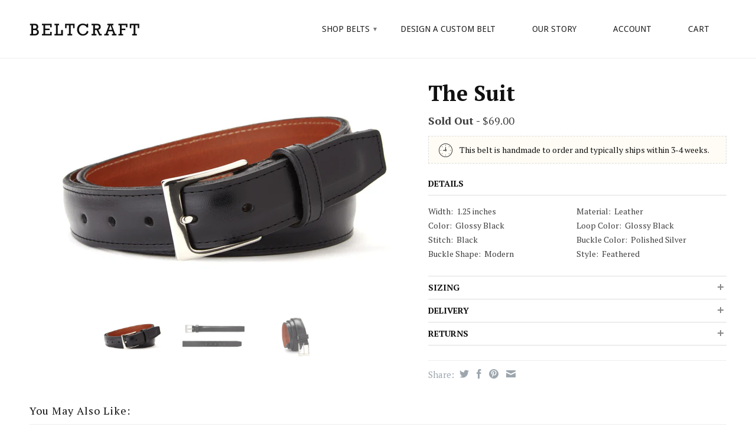

--- FILE ---
content_type: text/html; charset=utf-8
request_url: https://www.beltcraft.com/products/the-suit
body_size: 15117
content:
<!DOCTYPE html>
<!--[if lt IE 7 ]><html class="ie ie6" lang="en"> <![endif]-->
<!--[if IE 7 ]><html class="ie ie7" lang="en"> <![endif]-->
<!--[if IE 8 ]><html class="ie ie8" lang="en"> <![endif]-->
<!--[if (gte IE 9)|!(IE)]><!--><html lang="en"> <!--<![endif]-->
  <head>
    <meta charset="utf-8">
    <meta http-equiv="cleartype" content="on">
    <meta name="robots" content="index,follow">
    <meta name="google-site-verification" content="NK4ZrQBKr67oLDFlm2pVS8eXCHFPwFAFpL6emHOIqao" />
  
    <title>
      
        The Suit Black Dress Belt
        
        
        | BeltCraft
      
    </title>
        
    
      <meta name="description" content="Shop our premium men&#39;s black dress belt made from the highest quality leather, brass buckles and stitching. Made in the USA. Satisfaction Guaranteed." />
    

    

<meta name="author" content="BeltCraft">
<meta property="og:url" content="https://www.beltcraft.com/products/the-suit">
<meta property="og:site_name" content="BeltCraft">


  <meta property="og:type" content="product">
  <meta property="og:title" content="The Suit">
  
  <meta property="og:image" content="http://www.beltcraft.com/cdn/shop/products/suit_main_grande.jpg?v=1571517728">
  <meta property="og:image:secure_url" content="https://www.beltcraft.com/cdn/shop/products/suit_main_grande.jpg?v=1571517728">
  
  <meta property="og:image" content="http://www.beltcraft.com/cdn/shop/products/suit_long_grande.jpg?v=1571517728">
  <meta property="og:image:secure_url" content="https://www.beltcraft.com/cdn/shop/products/suit_long_grande.jpg?v=1571517728">
  
  <meta property="og:image" content="http://www.beltcraft.com/cdn/shop/products/suit_coiled_grande.jpg?v=1571517728">
  <meta property="og:image:secure_url" content="https://www.beltcraft.com/cdn/shop/products/suit_coiled_grande.jpg?v=1571517728">
  
  <meta property="og:price:amount" content="69.00">
  <meta property="og:price:currency" content="USD">


  <meta property="og:description" content="Shop our premium men&#39;s black dress belt made from the highest quality leather, brass buckles and stitching. Made in the USA. Satisfaction Guaranteed.">





  <meta name="twitter:site" content="@beltcraft">


  <meta name="twitter:card" content="product">
  <meta name="twitter:title" content="The Suit">
  <meta name="twitter:description" content="Details


Width: 1.25 inches

Material: Leather

Color: Glossy Black

Loop Color: Glossy Black

Stitch: Black

Buckle Color: Polished Silver

Buckle Shape: Modern

Style: Feathered
">
  <meta name="twitter:image" content="https://www.beltcraft.com/cdn/shop/products/suit_main_medium.jpg?v=1571517728">
  <meta name="twitter:image:width" content="240">
  <meta name="twitter:image:height" content="240">
  <meta name="twitter:label1" content="Price">
  <meta name="twitter:data1" content="$69.00 USD">
  
  <meta name="twitter:label2" content="Brand">
  <meta name="twitter:data2" content="BeltCraft">
  


    

    

    <!-- Mobile Specific Metas -->
    <meta name="HandheldFriendly" content="True">
    <meta name="MobileOptimized" content="320">
    <meta name="viewport" content="width=device-width, initial-scale=1, maximum-scale=1"> 

    <!-- Stylesheets -->
    <link href="//www.beltcraft.com/cdn/shop/t/17/assets/styles.css?v=131514671084640188031674765054" rel="stylesheet" type="text/css" media="all" />
    <link href="//www.beltcraft.com/cdn/shop/t/17/assets/custom.css?v=111603181540343972631458185656" rel="stylesheet" type="text/css" media="all" />
    <!--[if lte IE 9]>
      <link href="//www.beltcraft.com/cdn/shop/t/17/assets/ie.css?v=133671981199016236361458185701" rel="stylesheet" type="text/css" media="all" />
    <![endif]-->
    <!--[if lte IE 7]>
      //www.beltcraft.com/cdn/shop/t/17/assets/lte-ie7.js?v=163036231798125265921458185659
    <![endif]-->

    <!-- Icons -->
    <link rel="shortcut icon" type="image/x-icon" href="//www.beltcraft.com/cdn/shop/t/17/assets/favicon.png?v=10993541126070082001458185808">
    <link rel="canonical" href="https://www.beltcraft.com/products/the-suit" />

    <!-- Custom Fonts -->
    <link href='//fonts.googleapis.com/css?family=.|Droid+Serif:light,normal,bold|Lato:light,normal,bold|Droid+Sans:light,normal,bold|Merriweather:light,normal,bold' rel='stylesheet' type='text/css'>
    
    

    <!-- jQuery and jQuery fallback -->
    <script src="//ajax.googleapis.com/ajax/libs/jquery/1.11.0/jquery.min.js"></script>
    <script>window.jQuery || document.write("<script src='//www.beltcraft.com/cdn/shop/t/17/assets/jquery.min.js?v=74721525869110791951458185658'>\x3C/script>")</script>
     <script src="//ajax.googleapis.com/ajax/libs/jquery/1.8.3/jquery.min.js"></script>
    <script>window.jQuery || document.write("<script src='//www.beltcraft.com/cdn/shop/t/17/assets/jquery-1.8.3.min.js?v=3219234234076857811458185658'>\x3C/script>")</script>
    <script src="https://code.jquery.com/ui/1.11.4/jquery-ui.min.js" integrity="sha256-xNjb53/rY+WmG+4L6tTl9m6PpqknWZvRt0rO1SRnJzw=" crossorigin="anonymous"></script>
    <script src="//www.beltcraft.com/cdn/shop/t/17/assets/app.js?v=14985417536935461851608048300" type="text/javascript"></script>
    
    <script src="//www.beltcraft.com/cdn/shopifycloud/storefront/assets/themes_support/option_selection-b017cd28.js" type="text/javascript"></script>        
    <script>window.performance && window.performance.mark && window.performance.mark('shopify.content_for_header.start');</script><meta id="shopify-digital-wallet" name="shopify-digital-wallet" content="/2180926/digital_wallets/dialog">
<meta name="shopify-checkout-api-token" content="84a03f568147fe92c5af3c80ace4e3f4">
<meta id="in-context-paypal-metadata" data-shop-id="2180926" data-venmo-supported="false" data-environment="production" data-locale="en_US" data-paypal-v4="true" data-currency="USD">
<link rel="alternate" type="application/json+oembed" href="https://www.beltcraft.com/products/the-suit.oembed">
<script async="async" src="/checkouts/internal/preloads.js?locale=en-US"></script>
<script id="shopify-features" type="application/json">{"accessToken":"84a03f568147fe92c5af3c80ace4e3f4","betas":["rich-media-storefront-analytics"],"domain":"www.beltcraft.com","predictiveSearch":true,"shopId":2180926,"locale":"en"}</script>
<script>var Shopify = Shopify || {};
Shopify.shop = "beltcraft.myshopify.com";
Shopify.locale = "en";
Shopify.currency = {"active":"USD","rate":"1.0"};
Shopify.country = "US";
Shopify.theme = {"name":"beltcraft-v1","id":91922049,"schema_name":null,"schema_version":null,"theme_store_id":null,"role":"main"};
Shopify.theme.handle = "null";
Shopify.theme.style = {"id":null,"handle":null};
Shopify.cdnHost = "www.beltcraft.com/cdn";
Shopify.routes = Shopify.routes || {};
Shopify.routes.root = "/";</script>
<script type="module">!function(o){(o.Shopify=o.Shopify||{}).modules=!0}(window);</script>
<script>!function(o){function n(){var o=[];function n(){o.push(Array.prototype.slice.apply(arguments))}return n.q=o,n}var t=o.Shopify=o.Shopify||{};t.loadFeatures=n(),t.autoloadFeatures=n()}(window);</script>
<script id="shop-js-analytics" type="application/json">{"pageType":"product"}</script>
<script defer="defer" async type="module" src="//www.beltcraft.com/cdn/shopifycloud/shop-js/modules/v2/client.init-shop-cart-sync_C5BV16lS.en.esm.js"></script>
<script defer="defer" async type="module" src="//www.beltcraft.com/cdn/shopifycloud/shop-js/modules/v2/chunk.common_CygWptCX.esm.js"></script>
<script type="module">
  await import("//www.beltcraft.com/cdn/shopifycloud/shop-js/modules/v2/client.init-shop-cart-sync_C5BV16lS.en.esm.js");
await import("//www.beltcraft.com/cdn/shopifycloud/shop-js/modules/v2/chunk.common_CygWptCX.esm.js");

  window.Shopify.SignInWithShop?.initShopCartSync?.({"fedCMEnabled":true,"windoidEnabled":true});

</script>
<script>(function() {
  var isLoaded = false;
  function asyncLoad() {
    if (isLoaded) return;
    isLoaded = true;
    var urls = ["https:\/\/cdn.optimizely.com\/js\/239781820.js?shop=beltcraft.myshopify.com","https:\/\/chimpstatic.com\/mcjs-connected\/js\/users\/60d06b10b3\/4cd2a42f65dc1daef4032225c.js?shop=beltcraft.myshopify.com","https:\/\/chimpstatic.com\/mcjs-connected\/js\/users\/60d06b10b3\/4cd2a42f65dc1daef4032225c.js?shop=beltcraft.myshopify.com","https:\/\/scripttags.justuno.com\/shopify_justuno_2180926_50279.js?shop=beltcraft.myshopify.com","\/\/static.zotabox.com\/7\/9\/7950003dd3c892f4c71d4866f37f1cf8\/widgets.js?shop=beltcraft.myshopify.com"];
    for (var i = 0; i < urls.length; i++) {
      var s = document.createElement('script');
      s.type = 'text/javascript';
      s.async = true;
      s.src = urls[i];
      var x = document.getElementsByTagName('script')[0];
      x.parentNode.insertBefore(s, x);
    }
  };
  if(window.attachEvent) {
    window.attachEvent('onload', asyncLoad);
  } else {
    window.addEventListener('load', asyncLoad, false);
  }
})();</script>
<script id="__st">var __st={"a":2180926,"offset":-28800,"reqid":"b01fa07b-6283-444f-b3ba-38cf282e478b-1768783086","pageurl":"www.beltcraft.com\/products\/the-suit","u":"1d39a03ae7c4","p":"product","rtyp":"product","rid":5801878913};</script>
<script>window.ShopifyPaypalV4VisibilityTracking = true;</script>
<script id="captcha-bootstrap">!function(){'use strict';const t='contact',e='account',n='new_comment',o=[[t,t],['blogs',n],['comments',n],[t,'customer']],c=[[e,'customer_login'],[e,'guest_login'],[e,'recover_customer_password'],[e,'create_customer']],r=t=>t.map((([t,e])=>`form[action*='/${t}']:not([data-nocaptcha='true']) input[name='form_type'][value='${e}']`)).join(','),a=t=>()=>t?[...document.querySelectorAll(t)].map((t=>t.form)):[];function s(){const t=[...o],e=r(t);return a(e)}const i='password',u='form_key',d=['recaptcha-v3-token','g-recaptcha-response','h-captcha-response',i],f=()=>{try{return window.sessionStorage}catch{return}},m='__shopify_v',_=t=>t.elements[u];function p(t,e,n=!1){try{const o=window.sessionStorage,c=JSON.parse(o.getItem(e)),{data:r}=function(t){const{data:e,action:n}=t;return t[m]||n?{data:e,action:n}:{data:t,action:n}}(c);for(const[e,n]of Object.entries(r))t.elements[e]&&(t.elements[e].value=n);n&&o.removeItem(e)}catch(o){console.error('form repopulation failed',{error:o})}}const l='form_type',E='cptcha';function T(t){t.dataset[E]=!0}const w=window,h=w.document,L='Shopify',v='ce_forms',y='captcha';let A=!1;((t,e)=>{const n=(g='f06e6c50-85a8-45c8-87d0-21a2b65856fe',I='https://cdn.shopify.com/shopifycloud/storefront-forms-hcaptcha/ce_storefront_forms_captcha_hcaptcha.v1.5.2.iife.js',D={infoText:'Protected by hCaptcha',privacyText:'Privacy',termsText:'Terms'},(t,e,n)=>{const o=w[L][v],c=o.bindForm;if(c)return c(t,g,e,D).then(n);var r;o.q.push([[t,g,e,D],n]),r=I,A||(h.body.append(Object.assign(h.createElement('script'),{id:'captcha-provider',async:!0,src:r})),A=!0)});var g,I,D;w[L]=w[L]||{},w[L][v]=w[L][v]||{},w[L][v].q=[],w[L][y]=w[L][y]||{},w[L][y].protect=function(t,e){n(t,void 0,e),T(t)},Object.freeze(w[L][y]),function(t,e,n,w,h,L){const[v,y,A,g]=function(t,e,n){const i=e?o:[],u=t?c:[],d=[...i,...u],f=r(d),m=r(i),_=r(d.filter((([t,e])=>n.includes(e))));return[a(f),a(m),a(_),s()]}(w,h,L),I=t=>{const e=t.target;return e instanceof HTMLFormElement?e:e&&e.form},D=t=>v().includes(t);t.addEventListener('submit',(t=>{const e=I(t);if(!e)return;const n=D(e)&&!e.dataset.hcaptchaBound&&!e.dataset.recaptchaBound,o=_(e),c=g().includes(e)&&(!o||!o.value);(n||c)&&t.preventDefault(),c&&!n&&(function(t){try{if(!f())return;!function(t){const e=f();if(!e)return;const n=_(t);if(!n)return;const o=n.value;o&&e.removeItem(o)}(t);const e=Array.from(Array(32),(()=>Math.random().toString(36)[2])).join('');!function(t,e){_(t)||t.append(Object.assign(document.createElement('input'),{type:'hidden',name:u})),t.elements[u].value=e}(t,e),function(t,e){const n=f();if(!n)return;const o=[...t.querySelectorAll(`input[type='${i}']`)].map((({name:t})=>t)),c=[...d,...o],r={};for(const[a,s]of new FormData(t).entries())c.includes(a)||(r[a]=s);n.setItem(e,JSON.stringify({[m]:1,action:t.action,data:r}))}(t,e)}catch(e){console.error('failed to persist form',e)}}(e),e.submit())}));const S=(t,e)=>{t&&!t.dataset[E]&&(n(t,e.some((e=>e===t))),T(t))};for(const o of['focusin','change'])t.addEventListener(o,(t=>{const e=I(t);D(e)&&S(e,y())}));const B=e.get('form_key'),M=e.get(l),P=B&&M;t.addEventListener('DOMContentLoaded',(()=>{const t=y();if(P)for(const e of t)e.elements[l].value===M&&p(e,B);[...new Set([...A(),...v().filter((t=>'true'===t.dataset.shopifyCaptcha))])].forEach((e=>S(e,t)))}))}(h,new URLSearchParams(w.location.search),n,t,e,['guest_login'])})(!0,!0)}();</script>
<script integrity="sha256-4kQ18oKyAcykRKYeNunJcIwy7WH5gtpwJnB7kiuLZ1E=" data-source-attribution="shopify.loadfeatures" defer="defer" src="//www.beltcraft.com/cdn/shopifycloud/storefront/assets/storefront/load_feature-a0a9edcb.js" crossorigin="anonymous"></script>
<script data-source-attribution="shopify.dynamic_checkout.dynamic.init">var Shopify=Shopify||{};Shopify.PaymentButton=Shopify.PaymentButton||{isStorefrontPortableWallets:!0,init:function(){window.Shopify.PaymentButton.init=function(){};var t=document.createElement("script");t.src="https://www.beltcraft.com/cdn/shopifycloud/portable-wallets/latest/portable-wallets.en.js",t.type="module",document.head.appendChild(t)}};
</script>
<script data-source-attribution="shopify.dynamic_checkout.buyer_consent">
  function portableWalletsHideBuyerConsent(e){var t=document.getElementById("shopify-buyer-consent"),n=document.getElementById("shopify-subscription-policy-button");t&&n&&(t.classList.add("hidden"),t.setAttribute("aria-hidden","true"),n.removeEventListener("click",e))}function portableWalletsShowBuyerConsent(e){var t=document.getElementById("shopify-buyer-consent"),n=document.getElementById("shopify-subscription-policy-button");t&&n&&(t.classList.remove("hidden"),t.removeAttribute("aria-hidden"),n.addEventListener("click",e))}window.Shopify?.PaymentButton&&(window.Shopify.PaymentButton.hideBuyerConsent=portableWalletsHideBuyerConsent,window.Shopify.PaymentButton.showBuyerConsent=portableWalletsShowBuyerConsent);
</script>
<script data-source-attribution="shopify.dynamic_checkout.cart.bootstrap">document.addEventListener("DOMContentLoaded",(function(){function t(){return document.querySelector("shopify-accelerated-checkout-cart, shopify-accelerated-checkout")}if(t())Shopify.PaymentButton.init();else{new MutationObserver((function(e,n){t()&&(Shopify.PaymentButton.init(),n.disconnect())})).observe(document.body,{childList:!0,subtree:!0})}}));
</script>
<link id="shopify-accelerated-checkout-styles" rel="stylesheet" media="screen" href="https://www.beltcraft.com/cdn/shopifycloud/portable-wallets/latest/accelerated-checkout-backwards-compat.css" crossorigin="anonymous">
<style id="shopify-accelerated-checkout-cart">
        #shopify-buyer-consent {
  margin-top: 1em;
  display: inline-block;
  width: 100%;
}

#shopify-buyer-consent.hidden {
  display: none;
}

#shopify-subscription-policy-button {
  background: none;
  border: none;
  padding: 0;
  text-decoration: underline;
  font-size: inherit;
  cursor: pointer;
}

#shopify-subscription-policy-button::before {
  box-shadow: none;
}

      </style>

<script>window.performance && window.performance.mark && window.performance.mark('shopify.content_for_header.end');</script>
    

<!-- Google Web Fonts -->

<link href='https://fonts.googleapis.com/css?family=PT+Serif:400,400italic,700' rel='stylesheet' type='text/css'>

    <!-- Share This Code -->
    
    <script type='text/javascript' src='//platform-api.sharethis.com/js/sharethis.js#property=5abe8087ce89f00013641d8d&product=sticky-share-buttons' async='async'></script>
 
    <!-- Include Google Site Tag for Adwords Conversion Tracking -->
    
    
<!-- Global site tag (gtag.js) - Google AdWords: 968213275 -->
<script async src="https://www.googletagmanager.com/gtag/js?id=AW-968213275"></script>
<script>
  window.dataLayer = window.dataLayer || [];
  function gtag(){dataLayer.push(arguments);}
  gtag('js', new Date());

  gtag('config', 'AW-968213275');
</script>


    
<link href="https://monorail-edge.shopifysvc.com" rel="dns-prefetch">
<script>(function(){if ("sendBeacon" in navigator && "performance" in window) {try {var session_token_from_headers = performance.getEntriesByType('navigation')[0].serverTiming.find(x => x.name == '_s').description;} catch {var session_token_from_headers = undefined;}var session_cookie_matches = document.cookie.match(/_shopify_s=([^;]*)/);var session_token_from_cookie = session_cookie_matches && session_cookie_matches.length === 2 ? session_cookie_matches[1] : "";var session_token = session_token_from_headers || session_token_from_cookie || "";function handle_abandonment_event(e) {var entries = performance.getEntries().filter(function(entry) {return /monorail-edge.shopifysvc.com/.test(entry.name);});if (!window.abandonment_tracked && entries.length === 0) {window.abandonment_tracked = true;var currentMs = Date.now();var navigation_start = performance.timing.navigationStart;var payload = {shop_id: 2180926,url: window.location.href,navigation_start,duration: currentMs - navigation_start,session_token,page_type: "product"};window.navigator.sendBeacon("https://monorail-edge.shopifysvc.com/v1/produce", JSON.stringify({schema_id: "online_store_buyer_site_abandonment/1.1",payload: payload,metadata: {event_created_at_ms: currentMs,event_sent_at_ms: currentMs}}));}}window.addEventListener('pagehide', handle_abandonment_event);}}());</script>
<script id="web-pixels-manager-setup">(function e(e,d,r,n,o){if(void 0===o&&(o={}),!Boolean(null===(a=null===(i=window.Shopify)||void 0===i?void 0:i.analytics)||void 0===a?void 0:a.replayQueue)){var i,a;window.Shopify=window.Shopify||{};var t=window.Shopify;t.analytics=t.analytics||{};var s=t.analytics;s.replayQueue=[],s.publish=function(e,d,r){return s.replayQueue.push([e,d,r]),!0};try{self.performance.mark("wpm:start")}catch(e){}var l=function(){var e={modern:/Edge?\/(1{2}[4-9]|1[2-9]\d|[2-9]\d{2}|\d{4,})\.\d+(\.\d+|)|Firefox\/(1{2}[4-9]|1[2-9]\d|[2-9]\d{2}|\d{4,})\.\d+(\.\d+|)|Chrom(ium|e)\/(9{2}|\d{3,})\.\d+(\.\d+|)|(Maci|X1{2}).+ Version\/(15\.\d+|(1[6-9]|[2-9]\d|\d{3,})\.\d+)([,.]\d+|)( \(\w+\)|)( Mobile\/\w+|) Safari\/|Chrome.+OPR\/(9{2}|\d{3,})\.\d+\.\d+|(CPU[ +]OS|iPhone[ +]OS|CPU[ +]iPhone|CPU IPhone OS|CPU iPad OS)[ +]+(15[._]\d+|(1[6-9]|[2-9]\d|\d{3,})[._]\d+)([._]\d+|)|Android:?[ /-](13[3-9]|1[4-9]\d|[2-9]\d{2}|\d{4,})(\.\d+|)(\.\d+|)|Android.+Firefox\/(13[5-9]|1[4-9]\d|[2-9]\d{2}|\d{4,})\.\d+(\.\d+|)|Android.+Chrom(ium|e)\/(13[3-9]|1[4-9]\d|[2-9]\d{2}|\d{4,})\.\d+(\.\d+|)|SamsungBrowser\/([2-9]\d|\d{3,})\.\d+/,legacy:/Edge?\/(1[6-9]|[2-9]\d|\d{3,})\.\d+(\.\d+|)|Firefox\/(5[4-9]|[6-9]\d|\d{3,})\.\d+(\.\d+|)|Chrom(ium|e)\/(5[1-9]|[6-9]\d|\d{3,})\.\d+(\.\d+|)([\d.]+$|.*Safari\/(?![\d.]+ Edge\/[\d.]+$))|(Maci|X1{2}).+ Version\/(10\.\d+|(1[1-9]|[2-9]\d|\d{3,})\.\d+)([,.]\d+|)( \(\w+\)|)( Mobile\/\w+|) Safari\/|Chrome.+OPR\/(3[89]|[4-9]\d|\d{3,})\.\d+\.\d+|(CPU[ +]OS|iPhone[ +]OS|CPU[ +]iPhone|CPU IPhone OS|CPU iPad OS)[ +]+(10[._]\d+|(1[1-9]|[2-9]\d|\d{3,})[._]\d+)([._]\d+|)|Android:?[ /-](13[3-9]|1[4-9]\d|[2-9]\d{2}|\d{4,})(\.\d+|)(\.\d+|)|Mobile Safari.+OPR\/([89]\d|\d{3,})\.\d+\.\d+|Android.+Firefox\/(13[5-9]|1[4-9]\d|[2-9]\d{2}|\d{4,})\.\d+(\.\d+|)|Android.+Chrom(ium|e)\/(13[3-9]|1[4-9]\d|[2-9]\d{2}|\d{4,})\.\d+(\.\d+|)|Android.+(UC? ?Browser|UCWEB|U3)[ /]?(15\.([5-9]|\d{2,})|(1[6-9]|[2-9]\d|\d{3,})\.\d+)\.\d+|SamsungBrowser\/(5\.\d+|([6-9]|\d{2,})\.\d+)|Android.+MQ{2}Browser\/(14(\.(9|\d{2,})|)|(1[5-9]|[2-9]\d|\d{3,})(\.\d+|))(\.\d+|)|K[Aa][Ii]OS\/(3\.\d+|([4-9]|\d{2,})\.\d+)(\.\d+|)/},d=e.modern,r=e.legacy,n=navigator.userAgent;return n.match(d)?"modern":n.match(r)?"legacy":"unknown"}(),u="modern"===l?"modern":"legacy",c=(null!=n?n:{modern:"",legacy:""})[u],f=function(e){return[e.baseUrl,"/wpm","/b",e.hashVersion,"modern"===e.buildTarget?"m":"l",".js"].join("")}({baseUrl:d,hashVersion:r,buildTarget:u}),m=function(e){var d=e.version,r=e.bundleTarget,n=e.surface,o=e.pageUrl,i=e.monorailEndpoint;return{emit:function(e){var a=e.status,t=e.errorMsg,s=(new Date).getTime(),l=JSON.stringify({metadata:{event_sent_at_ms:s},events:[{schema_id:"web_pixels_manager_load/3.1",payload:{version:d,bundle_target:r,page_url:o,status:a,surface:n,error_msg:t},metadata:{event_created_at_ms:s}}]});if(!i)return console&&console.warn&&console.warn("[Web Pixels Manager] No Monorail endpoint provided, skipping logging."),!1;try{return self.navigator.sendBeacon.bind(self.navigator)(i,l)}catch(e){}var u=new XMLHttpRequest;try{return u.open("POST",i,!0),u.setRequestHeader("Content-Type","text/plain"),u.send(l),!0}catch(e){return console&&console.warn&&console.warn("[Web Pixels Manager] Got an unhandled error while logging to Monorail."),!1}}}}({version:r,bundleTarget:l,surface:e.surface,pageUrl:self.location.href,monorailEndpoint:e.monorailEndpoint});try{o.browserTarget=l,function(e){var d=e.src,r=e.async,n=void 0===r||r,o=e.onload,i=e.onerror,a=e.sri,t=e.scriptDataAttributes,s=void 0===t?{}:t,l=document.createElement("script"),u=document.querySelector("head"),c=document.querySelector("body");if(l.async=n,l.src=d,a&&(l.integrity=a,l.crossOrigin="anonymous"),s)for(var f in s)if(Object.prototype.hasOwnProperty.call(s,f))try{l.dataset[f]=s[f]}catch(e){}if(o&&l.addEventListener("load",o),i&&l.addEventListener("error",i),u)u.appendChild(l);else{if(!c)throw new Error("Did not find a head or body element to append the script");c.appendChild(l)}}({src:f,async:!0,onload:function(){if(!function(){var e,d;return Boolean(null===(d=null===(e=window.Shopify)||void 0===e?void 0:e.analytics)||void 0===d?void 0:d.initialized)}()){var d=window.webPixelsManager.init(e)||void 0;if(d){var r=window.Shopify.analytics;r.replayQueue.forEach((function(e){var r=e[0],n=e[1],o=e[2];d.publishCustomEvent(r,n,o)})),r.replayQueue=[],r.publish=d.publishCustomEvent,r.visitor=d.visitor,r.initialized=!0}}},onerror:function(){return m.emit({status:"failed",errorMsg:"".concat(f," has failed to load")})},sri:function(e){var d=/^sha384-[A-Za-z0-9+/=]+$/;return"string"==typeof e&&d.test(e)}(c)?c:"",scriptDataAttributes:o}),m.emit({status:"loading"})}catch(e){m.emit({status:"failed",errorMsg:(null==e?void 0:e.message)||"Unknown error"})}}})({shopId: 2180926,storefrontBaseUrl: "https://www.beltcraft.com",extensionsBaseUrl: "https://extensions.shopifycdn.com/cdn/shopifycloud/web-pixels-manager",monorailEndpoint: "https://monorail-edge.shopifysvc.com/unstable/produce_batch",surface: "storefront-renderer",enabledBetaFlags: ["2dca8a86"],webPixelsConfigList: [{"id":"332398641","configuration":"{\"accountID\":\"6ff52a13a2d7490d8d5b19db4e6d44ab\"}","eventPayloadVersion":"v1","runtimeContext":"STRICT","scriptVersion":"15ce6a0454461d5bcddf88aadcfc4085","type":"APP","apiClientId":158237,"privacyPurposes":[],"dataSharingAdjustments":{"protectedCustomerApprovalScopes":["read_customer_address","read_customer_email","read_customer_name","read_customer_personal_data"]}},{"id":"20938801","eventPayloadVersion":"v1","runtimeContext":"LAX","scriptVersion":"1","type":"CUSTOM","privacyPurposes":["MARKETING"],"name":"Meta pixel (migrated)"},{"id":"30670897","eventPayloadVersion":"v1","runtimeContext":"LAX","scriptVersion":"1","type":"CUSTOM","privacyPurposes":["ANALYTICS"],"name":"Google Analytics tag (migrated)"},{"id":"shopify-app-pixel","configuration":"{}","eventPayloadVersion":"v1","runtimeContext":"STRICT","scriptVersion":"0450","apiClientId":"shopify-pixel","type":"APP","privacyPurposes":["ANALYTICS","MARKETING"]},{"id":"shopify-custom-pixel","eventPayloadVersion":"v1","runtimeContext":"LAX","scriptVersion":"0450","apiClientId":"shopify-pixel","type":"CUSTOM","privacyPurposes":["ANALYTICS","MARKETING"]}],isMerchantRequest: false,initData: {"shop":{"name":"BeltCraft","paymentSettings":{"currencyCode":"USD"},"myshopifyDomain":"beltcraft.myshopify.com","countryCode":"US","storefrontUrl":"https:\/\/www.beltcraft.com"},"customer":null,"cart":null,"checkout":null,"productVariants":[{"price":{"amount":69.0,"currencyCode":"USD"},"product":{"title":"The Suit","vendor":"BeltCraft","id":"5801878913","untranslatedTitle":"The Suit","url":"\/products\/the-suit","type":"Belt"},"id":"17741060289","image":{"src":"\/\/www.beltcraft.com\/cdn\/shop\/products\/suit_main.jpg?v=1571517728"},"sku":"","title":"27 \/ Black","untranslatedTitle":"27 \/ Black"},{"price":{"amount":69.0,"currencyCode":"USD"},"product":{"title":"The Suit","vendor":"BeltCraft","id":"5801878913","untranslatedTitle":"The Suit","url":"\/products\/the-suit","type":"Belt"},"id":"17741060353","image":{"src":"\/\/www.beltcraft.com\/cdn\/shop\/products\/suit_main.jpg?v=1571517728"},"sku":"","title":"28 \/ Black","untranslatedTitle":"28 \/ Black"},{"price":{"amount":69.0,"currencyCode":"USD"},"product":{"title":"The Suit","vendor":"BeltCraft","id":"5801878913","untranslatedTitle":"The Suit","url":"\/products\/the-suit","type":"Belt"},"id":"17741060417","image":{"src":"\/\/www.beltcraft.com\/cdn\/shop\/products\/suit_main.jpg?v=1571517728"},"sku":"","title":"29 \/ Black","untranslatedTitle":"29 \/ Black"},{"price":{"amount":69.0,"currencyCode":"USD"},"product":{"title":"The Suit","vendor":"BeltCraft","id":"5801878913","untranslatedTitle":"The Suit","url":"\/products\/the-suit","type":"Belt"},"id":"17741060481","image":{"src":"\/\/www.beltcraft.com\/cdn\/shop\/products\/suit_main.jpg?v=1571517728"},"sku":"","title":"30 \/ Black","untranslatedTitle":"30 \/ Black"},{"price":{"amount":69.0,"currencyCode":"USD"},"product":{"title":"The Suit","vendor":"BeltCraft","id":"5801878913","untranslatedTitle":"The Suit","url":"\/products\/the-suit","type":"Belt"},"id":"17741060545","image":{"src":"\/\/www.beltcraft.com\/cdn\/shop\/products\/suit_main.jpg?v=1571517728"},"sku":"","title":"31 \/ Black","untranslatedTitle":"31 \/ Black"},{"price":{"amount":69.0,"currencyCode":"USD"},"product":{"title":"The Suit","vendor":"BeltCraft","id":"5801878913","untranslatedTitle":"The Suit","url":"\/products\/the-suit","type":"Belt"},"id":"17741060609","image":{"src":"\/\/www.beltcraft.com\/cdn\/shop\/products\/suit_main.jpg?v=1571517728"},"sku":"","title":"32 \/ Black","untranslatedTitle":"32 \/ Black"},{"price":{"amount":69.0,"currencyCode":"USD"},"product":{"title":"The Suit","vendor":"BeltCraft","id":"5801878913","untranslatedTitle":"The Suit","url":"\/products\/the-suit","type":"Belt"},"id":"17741060673","image":{"src":"\/\/www.beltcraft.com\/cdn\/shop\/products\/suit_main.jpg?v=1571517728"},"sku":"","title":"33 \/ Black","untranslatedTitle":"33 \/ Black"},{"price":{"amount":69.0,"currencyCode":"USD"},"product":{"title":"The Suit","vendor":"BeltCraft","id":"5801878913","untranslatedTitle":"The Suit","url":"\/products\/the-suit","type":"Belt"},"id":"17741060737","image":{"src":"\/\/www.beltcraft.com\/cdn\/shop\/products\/suit_main.jpg?v=1571517728"},"sku":"","title":"34 \/ Black","untranslatedTitle":"34 \/ Black"},{"price":{"amount":69.0,"currencyCode":"USD"},"product":{"title":"The Suit","vendor":"BeltCraft","id":"5801878913","untranslatedTitle":"The Suit","url":"\/products\/the-suit","type":"Belt"},"id":"17741060801","image":{"src":"\/\/www.beltcraft.com\/cdn\/shop\/products\/suit_main.jpg?v=1571517728"},"sku":"","title":"35 \/ Black","untranslatedTitle":"35 \/ Black"},{"price":{"amount":69.0,"currencyCode":"USD"},"product":{"title":"The Suit","vendor":"BeltCraft","id":"5801878913","untranslatedTitle":"The Suit","url":"\/products\/the-suit","type":"Belt"},"id":"17741060929","image":{"src":"\/\/www.beltcraft.com\/cdn\/shop\/products\/suit_main.jpg?v=1571517728"},"sku":"","title":"36 \/ Black","untranslatedTitle":"36 \/ Black"},{"price":{"amount":69.0,"currencyCode":"USD"},"product":{"title":"The Suit","vendor":"BeltCraft","id":"5801878913","untranslatedTitle":"The Suit","url":"\/products\/the-suit","type":"Belt"},"id":"17741060993","image":{"src":"\/\/www.beltcraft.com\/cdn\/shop\/products\/suit_main.jpg?v=1571517728"},"sku":"","title":"37 \/ Black","untranslatedTitle":"37 \/ Black"},{"price":{"amount":69.0,"currencyCode":"USD"},"product":{"title":"The Suit","vendor":"BeltCraft","id":"5801878913","untranslatedTitle":"The Suit","url":"\/products\/the-suit","type":"Belt"},"id":"17741061057","image":{"src":"\/\/www.beltcraft.com\/cdn\/shop\/products\/suit_main.jpg?v=1571517728"},"sku":"","title":"38 \/ Black","untranslatedTitle":"38 \/ Black"},{"price":{"amount":69.0,"currencyCode":"USD"},"product":{"title":"The Suit","vendor":"BeltCraft","id":"5801878913","untranslatedTitle":"The Suit","url":"\/products\/the-suit","type":"Belt"},"id":"17741061185","image":{"src":"\/\/www.beltcraft.com\/cdn\/shop\/products\/suit_main.jpg?v=1571517728"},"sku":"","title":"39 \/ Black","untranslatedTitle":"39 \/ Black"},{"price":{"amount":69.0,"currencyCode":"USD"},"product":{"title":"The Suit","vendor":"BeltCraft","id":"5801878913","untranslatedTitle":"The Suit","url":"\/products\/the-suit","type":"Belt"},"id":"17741061313","image":{"src":"\/\/www.beltcraft.com\/cdn\/shop\/products\/suit_main.jpg?v=1571517728"},"sku":"","title":"40 \/ Black","untranslatedTitle":"40 \/ Black"},{"price":{"amount":69.0,"currencyCode":"USD"},"product":{"title":"The Suit","vendor":"BeltCraft","id":"5801878913","untranslatedTitle":"The Suit","url":"\/products\/the-suit","type":"Belt"},"id":"17741061441","image":{"src":"\/\/www.beltcraft.com\/cdn\/shop\/products\/suit_main.jpg?v=1571517728"},"sku":"","title":"41 \/ Black","untranslatedTitle":"41 \/ Black"},{"price":{"amount":69.0,"currencyCode":"USD"},"product":{"title":"The Suit","vendor":"BeltCraft","id":"5801878913","untranslatedTitle":"The Suit","url":"\/products\/the-suit","type":"Belt"},"id":"17741061505","image":{"src":"\/\/www.beltcraft.com\/cdn\/shop\/products\/suit_main.jpg?v=1571517728"},"sku":"","title":"42 \/ Black","untranslatedTitle":"42 \/ Black"},{"price":{"amount":69.0,"currencyCode":"USD"},"product":{"title":"The Suit","vendor":"BeltCraft","id":"5801878913","untranslatedTitle":"The Suit","url":"\/products\/the-suit","type":"Belt"},"id":"17741061569","image":{"src":"\/\/www.beltcraft.com\/cdn\/shop\/products\/suit_main.jpg?v=1571517728"},"sku":"","title":"43 \/ Black","untranslatedTitle":"43 \/ Black"},{"price":{"amount":69.0,"currencyCode":"USD"},"product":{"title":"The Suit","vendor":"BeltCraft","id":"5801878913","untranslatedTitle":"The Suit","url":"\/products\/the-suit","type":"Belt"},"id":"17741061633","image":{"src":"\/\/www.beltcraft.com\/cdn\/shop\/products\/suit_main.jpg?v=1571517728"},"sku":"","title":"44 \/ Black","untranslatedTitle":"44 \/ Black"},{"price":{"amount":69.0,"currencyCode":"USD"},"product":{"title":"The Suit","vendor":"BeltCraft","id":"5801878913","untranslatedTitle":"The Suit","url":"\/products\/the-suit","type":"Belt"},"id":"17741061697","image":{"src":"\/\/www.beltcraft.com\/cdn\/shop\/products\/suit_main.jpg?v=1571517728"},"sku":"","title":"45 \/ Black","untranslatedTitle":"45 \/ Black"},{"price":{"amount":69.0,"currencyCode":"USD"},"product":{"title":"The Suit","vendor":"BeltCraft","id":"5801878913","untranslatedTitle":"The Suit","url":"\/products\/the-suit","type":"Belt"},"id":"17741061761","image":{"src":"\/\/www.beltcraft.com\/cdn\/shop\/products\/suit_main.jpg?v=1571517728"},"sku":"","title":"46 \/ Black","untranslatedTitle":"46 \/ Black"},{"price":{"amount":69.0,"currencyCode":"USD"},"product":{"title":"The Suit","vendor":"BeltCraft","id":"5801878913","untranslatedTitle":"The Suit","url":"\/products\/the-suit","type":"Belt"},"id":"17741061825","image":{"src":"\/\/www.beltcraft.com\/cdn\/shop\/products\/suit_main.jpg?v=1571517728"},"sku":"","title":"47 \/ Black","untranslatedTitle":"47 \/ Black"}],"purchasingCompany":null},},"https://www.beltcraft.com/cdn","fcfee988w5aeb613cpc8e4bc33m6693e112",{"modern":"","legacy":""},{"shopId":"2180926","storefrontBaseUrl":"https:\/\/www.beltcraft.com","extensionBaseUrl":"https:\/\/extensions.shopifycdn.com\/cdn\/shopifycloud\/web-pixels-manager","surface":"storefront-renderer","enabledBetaFlags":"[\"2dca8a86\"]","isMerchantRequest":"false","hashVersion":"fcfee988w5aeb613cpc8e4bc33m6693e112","publish":"custom","events":"[[\"page_viewed\",{}],[\"product_viewed\",{\"productVariant\":{\"price\":{\"amount\":69.0,\"currencyCode\":\"USD\"},\"product\":{\"title\":\"The Suit\",\"vendor\":\"BeltCraft\",\"id\":\"5801878913\",\"untranslatedTitle\":\"The Suit\",\"url\":\"\/products\/the-suit\",\"type\":\"Belt\"},\"id\":\"17741060289\",\"image\":{\"src\":\"\/\/www.beltcraft.com\/cdn\/shop\/products\/suit_main.jpg?v=1571517728\"},\"sku\":\"\",\"title\":\"27 \/ Black\",\"untranslatedTitle\":\"27 \/ Black\"}}]]"});</script><script>
  window.ShopifyAnalytics = window.ShopifyAnalytics || {};
  window.ShopifyAnalytics.meta = window.ShopifyAnalytics.meta || {};
  window.ShopifyAnalytics.meta.currency = 'USD';
  var meta = {"product":{"id":5801878913,"gid":"gid:\/\/shopify\/Product\/5801878913","vendor":"BeltCraft","type":"Belt","handle":"the-suit","variants":[{"id":17741060289,"price":6900,"name":"The Suit - 27 \/ Black","public_title":"27 \/ Black","sku":""},{"id":17741060353,"price":6900,"name":"The Suit - 28 \/ Black","public_title":"28 \/ Black","sku":""},{"id":17741060417,"price":6900,"name":"The Suit - 29 \/ Black","public_title":"29 \/ Black","sku":""},{"id":17741060481,"price":6900,"name":"The Suit - 30 \/ Black","public_title":"30 \/ Black","sku":""},{"id":17741060545,"price":6900,"name":"The Suit - 31 \/ Black","public_title":"31 \/ Black","sku":""},{"id":17741060609,"price":6900,"name":"The Suit - 32 \/ Black","public_title":"32 \/ Black","sku":""},{"id":17741060673,"price":6900,"name":"The Suit - 33 \/ Black","public_title":"33 \/ Black","sku":""},{"id":17741060737,"price":6900,"name":"The Suit - 34 \/ Black","public_title":"34 \/ Black","sku":""},{"id":17741060801,"price":6900,"name":"The Suit - 35 \/ Black","public_title":"35 \/ Black","sku":""},{"id":17741060929,"price":6900,"name":"The Suit - 36 \/ Black","public_title":"36 \/ Black","sku":""},{"id":17741060993,"price":6900,"name":"The Suit - 37 \/ Black","public_title":"37 \/ Black","sku":""},{"id":17741061057,"price":6900,"name":"The Suit - 38 \/ Black","public_title":"38 \/ Black","sku":""},{"id":17741061185,"price":6900,"name":"The Suit - 39 \/ Black","public_title":"39 \/ Black","sku":""},{"id":17741061313,"price":6900,"name":"The Suit - 40 \/ Black","public_title":"40 \/ Black","sku":""},{"id":17741061441,"price":6900,"name":"The Suit - 41 \/ Black","public_title":"41 \/ Black","sku":""},{"id":17741061505,"price":6900,"name":"The Suit - 42 \/ Black","public_title":"42 \/ Black","sku":""},{"id":17741061569,"price":6900,"name":"The Suit - 43 \/ Black","public_title":"43 \/ Black","sku":""},{"id":17741061633,"price":6900,"name":"The Suit - 44 \/ Black","public_title":"44 \/ Black","sku":""},{"id":17741061697,"price":6900,"name":"The Suit - 45 \/ Black","public_title":"45 \/ Black","sku":""},{"id":17741061761,"price":6900,"name":"The Suit - 46 \/ Black","public_title":"46 \/ Black","sku":""},{"id":17741061825,"price":6900,"name":"The Suit - 47 \/ Black","public_title":"47 \/ Black","sku":""}],"remote":false},"page":{"pageType":"product","resourceType":"product","resourceId":5801878913,"requestId":"b01fa07b-6283-444f-b3ba-38cf282e478b-1768783086"}};
  for (var attr in meta) {
    window.ShopifyAnalytics.meta[attr] = meta[attr];
  }
</script>
<script class="analytics">
  (function () {
    var customDocumentWrite = function(content) {
      var jquery = null;

      if (window.jQuery) {
        jquery = window.jQuery;
      } else if (window.Checkout && window.Checkout.$) {
        jquery = window.Checkout.$;
      }

      if (jquery) {
        jquery('body').append(content);
      }
    };

    var hasLoggedConversion = function(token) {
      if (token) {
        return document.cookie.indexOf('loggedConversion=' + token) !== -1;
      }
      return false;
    }

    var setCookieIfConversion = function(token) {
      if (token) {
        var twoMonthsFromNow = new Date(Date.now());
        twoMonthsFromNow.setMonth(twoMonthsFromNow.getMonth() + 2);

        document.cookie = 'loggedConversion=' + token + '; expires=' + twoMonthsFromNow;
      }
    }

    var trekkie = window.ShopifyAnalytics.lib = window.trekkie = window.trekkie || [];
    if (trekkie.integrations) {
      return;
    }
    trekkie.methods = [
      'identify',
      'page',
      'ready',
      'track',
      'trackForm',
      'trackLink'
    ];
    trekkie.factory = function(method) {
      return function() {
        var args = Array.prototype.slice.call(arguments);
        args.unshift(method);
        trekkie.push(args);
        return trekkie;
      };
    };
    for (var i = 0; i < trekkie.methods.length; i++) {
      var key = trekkie.methods[i];
      trekkie[key] = trekkie.factory(key);
    }
    trekkie.load = function(config) {
      trekkie.config = config || {};
      trekkie.config.initialDocumentCookie = document.cookie;
      var first = document.getElementsByTagName('script')[0];
      var script = document.createElement('script');
      script.type = 'text/javascript';
      script.onerror = function(e) {
        var scriptFallback = document.createElement('script');
        scriptFallback.type = 'text/javascript';
        scriptFallback.onerror = function(error) {
                var Monorail = {
      produce: function produce(monorailDomain, schemaId, payload) {
        var currentMs = new Date().getTime();
        var event = {
          schema_id: schemaId,
          payload: payload,
          metadata: {
            event_created_at_ms: currentMs,
            event_sent_at_ms: currentMs
          }
        };
        return Monorail.sendRequest("https://" + monorailDomain + "/v1/produce", JSON.stringify(event));
      },
      sendRequest: function sendRequest(endpointUrl, payload) {
        // Try the sendBeacon API
        if (window && window.navigator && typeof window.navigator.sendBeacon === 'function' && typeof window.Blob === 'function' && !Monorail.isIos12()) {
          var blobData = new window.Blob([payload], {
            type: 'text/plain'
          });

          if (window.navigator.sendBeacon(endpointUrl, blobData)) {
            return true;
          } // sendBeacon was not successful

        } // XHR beacon

        var xhr = new XMLHttpRequest();

        try {
          xhr.open('POST', endpointUrl);
          xhr.setRequestHeader('Content-Type', 'text/plain');
          xhr.send(payload);
        } catch (e) {
          console.log(e);
        }

        return false;
      },
      isIos12: function isIos12() {
        return window.navigator.userAgent.lastIndexOf('iPhone; CPU iPhone OS 12_') !== -1 || window.navigator.userAgent.lastIndexOf('iPad; CPU OS 12_') !== -1;
      }
    };
    Monorail.produce('monorail-edge.shopifysvc.com',
      'trekkie_storefront_load_errors/1.1',
      {shop_id: 2180926,
      theme_id: 91922049,
      app_name: "storefront",
      context_url: window.location.href,
      source_url: "//www.beltcraft.com/cdn/s/trekkie.storefront.cd680fe47e6c39ca5d5df5f0a32d569bc48c0f27.min.js"});

        };
        scriptFallback.async = true;
        scriptFallback.src = '//www.beltcraft.com/cdn/s/trekkie.storefront.cd680fe47e6c39ca5d5df5f0a32d569bc48c0f27.min.js';
        first.parentNode.insertBefore(scriptFallback, first);
      };
      script.async = true;
      script.src = '//www.beltcraft.com/cdn/s/trekkie.storefront.cd680fe47e6c39ca5d5df5f0a32d569bc48c0f27.min.js';
      first.parentNode.insertBefore(script, first);
    };
    trekkie.load(
      {"Trekkie":{"appName":"storefront","development":false,"defaultAttributes":{"shopId":2180926,"isMerchantRequest":null,"themeId":91922049,"themeCityHash":"17992821201332813739","contentLanguage":"en","currency":"USD","eventMetadataId":"9a43794e-6e2c-4077-8fb5-249d380680e4"},"isServerSideCookieWritingEnabled":true,"monorailRegion":"shop_domain","enabledBetaFlags":["65f19447"]},"Session Attribution":{},"S2S":{"facebookCapiEnabled":false,"source":"trekkie-storefront-renderer","apiClientId":580111}}
    );

    var loaded = false;
    trekkie.ready(function() {
      if (loaded) return;
      loaded = true;

      window.ShopifyAnalytics.lib = window.trekkie;

      var originalDocumentWrite = document.write;
      document.write = customDocumentWrite;
      try { window.ShopifyAnalytics.merchantGoogleAnalytics.call(this); } catch(error) {};
      document.write = originalDocumentWrite;

      window.ShopifyAnalytics.lib.page(null,{"pageType":"product","resourceType":"product","resourceId":5801878913,"requestId":"b01fa07b-6283-444f-b3ba-38cf282e478b-1768783086","shopifyEmitted":true});

      var match = window.location.pathname.match(/checkouts\/(.+)\/(thank_you|post_purchase)/)
      var token = match? match[1]: undefined;
      if (!hasLoggedConversion(token)) {
        setCookieIfConversion(token);
        window.ShopifyAnalytics.lib.track("Viewed Product",{"currency":"USD","variantId":17741060289,"productId":5801878913,"productGid":"gid:\/\/shopify\/Product\/5801878913","name":"The Suit - 27 \/ Black","price":"69.00","sku":"","brand":"BeltCraft","variant":"27 \/ Black","category":"Belt","nonInteraction":true,"remote":false},undefined,undefined,{"shopifyEmitted":true});
      window.ShopifyAnalytics.lib.track("monorail:\/\/trekkie_storefront_viewed_product\/1.1",{"currency":"USD","variantId":17741060289,"productId":5801878913,"productGid":"gid:\/\/shopify\/Product\/5801878913","name":"The Suit - 27 \/ Black","price":"69.00","sku":"","brand":"BeltCraft","variant":"27 \/ Black","category":"Belt","nonInteraction":true,"remote":false,"referer":"https:\/\/www.beltcraft.com\/products\/the-suit"});
      }
    });


        var eventsListenerScript = document.createElement('script');
        eventsListenerScript.async = true;
        eventsListenerScript.src = "//www.beltcraft.com/cdn/shopifycloud/storefront/assets/shop_events_listener-3da45d37.js";
        document.getElementsByTagName('head')[0].appendChild(eventsListenerScript);

})();</script>
  <script>
  if (!window.ga || (window.ga && typeof window.ga !== 'function')) {
    window.ga = function ga() {
      (window.ga.q = window.ga.q || []).push(arguments);
      if (window.Shopify && window.Shopify.analytics && typeof window.Shopify.analytics.publish === 'function') {
        window.Shopify.analytics.publish("ga_stub_called", {}, {sendTo: "google_osp_migration"});
      }
      console.error("Shopify's Google Analytics stub called with:", Array.from(arguments), "\nSee https://help.shopify.com/manual/promoting-marketing/pixels/pixel-migration#google for more information.");
    };
    if (window.Shopify && window.Shopify.analytics && typeof window.Shopify.analytics.publish === 'function') {
      window.Shopify.analytics.publish("ga_stub_initialized", {}, {sendTo: "google_osp_migration"});
    }
  }
</script>
<script
  defer
  src="https://www.beltcraft.com/cdn/shopifycloud/perf-kit/shopify-perf-kit-3.0.4.min.js"
  data-application="storefront-renderer"
  data-shop-id="2180926"
  data-render-region="gcp-us-central1"
  data-page-type="product"
  data-theme-instance-id="91922049"
  data-theme-name=""
  data-theme-version=""
  data-monorail-region="shop_domain"
  data-resource-timing-sampling-rate="10"
  data-shs="true"
  data-shs-beacon="true"
  data-shs-export-with-fetch="true"
  data-shs-logs-sample-rate="1"
  data-shs-beacon-endpoint="https://www.beltcraft.com/api/collect"
></script>
</head>
  <body class="product">
    <div>
      <div id="header" class="mm-fixed-top">
        <a href="#nav" class="icon-menu"> <span>Menu</span></a>
        <a href="#cart" class="icon-cart right"> <span>Cart</span></a>
      </div>
      
      <div class="hidden">
        <div id="nav">
          <ul>
            
              
                <li ><a href="/collections/all" title="Shop Belts">Shop Belts</a>
                  <ul>
                    
                      
                        <li ><a href="/collections/all" title="All Belts">All Belts</a></li>
                      
                    
                      
                        <li ><a href="/collections/bestsellers" title="Bestsellers">Bestsellers</a></li>
                      
                    
                      
                        <li ><a href="/products/custom-belts" title="Design Your Own">Design Your Own</a></li>
                      
                    
                      
                        <li ><a href="/collections/dress-belts" title="Dress Belts">Dress Belts</a></li>
                      
                    
                      
                        <li ><a href="/collections/casual-belts" title="Casual Belts">Casual Belts</a></li>
                      
                    
                      
                        <li ><a href="/collections/new-arrivals" title="New Arrivals">New Arrivals</a></li>
                      
                    
                      
                        <li ><a href="/products/add-custom-lettering" title="Monogram">Monogram</a></li>
                      
                    
                      
                        <li ><a href="/products/giftwizard-giftcard" title="Gift Cards">Gift Cards</a></li>
                      
                    
                  </ul>
                </li>
              
            
              
                <li ><a href="/products/custom-belts" title="Design a Custom Belt">Design a Custom Belt</a></li>
              
            
              
                <li ><a href="/pages/our-story" title="Our Story">Our Story</a></li>
              
            
            
              <li>
                <a href="/account" title="My Account ">My Account</a>
              </li>
              
            
          </ul>
        </div> 
          
        <div id="cart">
          <ul>
            <li class="mm-subtitle"><a class="mm-subclose continue" href="#cart">Continue Shopping</a></li>

            
              <li class="Label">Your Cart is Empty</li>
            
          </ul>
        </div>
      </div>

      <div class="header mm-fixed-top header_bar">
        <div class="container"> 
          <div class="four columns logo">
            <a href="https://www.beltcraft.com" title="BeltCraft">
              
                <img src="//www.beltcraft.com/cdn/shop/t/17/assets/logo.png?v=63088935657377842121458185808" alt="BeltCraft" data-src="//www.beltcraft.com/cdn/shop/t/17/assets/logo.png?v=63088935657377842121458185808"  />
              
            </a>
          </div>

          <div class="twelve columns nav mobile_hidden">
            <ul class="menu">
              
                

                  
                  
                  
                  
                  

                  <li><a href="/collections/all" title="Shop Belts" class="sub-menu  ">Shop Belts                     
                    <span class="arrow">▾</span></a> 
                    <div class="dropdown ">
                      <ul>
                        
                        
                        
                          
                          <li><a href="/collections/all" title="All Belts">All Belts</a></li>
                          

                          
                        
                          
                          <li><a href="/collections/bestsellers" title="Bestsellers">Bestsellers</a></li>
                          

                          
                        
                          
                          <li><a href="/products/custom-belts" title="Design Your Own">Design Your Own</a></li>
                          

                          
                        
                          
                          <li><a href="/collections/dress-belts" title="Dress Belts">Dress Belts</a></li>
                          

                          
                        
                          
                          <li><a href="/collections/casual-belts" title="Casual Belts">Casual Belts</a></li>
                          

                          
                        
                          
                          <li><a href="/collections/new-arrivals" title="New Arrivals">New Arrivals</a></li>
                          

                          
                        
                          
                          <li><a href="/products/add-custom-lettering" title="Monogram">Monogram</a></li>
                          

                          
                        
                          
                          <li><a href="/products/giftwizard-giftcard" title="Gift Cards">Gift Cards</a></li>
                          

                          
                        
                      </ul>
                    </div>
                  </li>
                
              
                
                  <li><a href="/products/custom-belts" title="Design a Custom Belt" class="top-link ">Design a Custom Belt</a></li>
                
              
                
                  <li><a href="/pages/our-story" title="Our Story" class="top-link ">Our Story</a></li>
                
              
            
              

              
                <li>
                  <a href="/account" title="My Account " class="">Account</a>
                </li>
              
              
              
              <li>
                
                <a href="#cart" class="">Cart </a>
              </li>
            </ul>
          </div>
        </div>
      </div>


      
        <div class="container main content"> 
      

      

      
        <!--
<div class="sixteen columns clearfix" id="promo_banner" style="margin-top:10px;"> 
  <img src="//www.beltcraft.com/cdn/shop/t/17/assets/mothers_day_banner_2017.jpg?v=49937197707934198431494521743" class="desktop" />
  <img src="//www.beltcraft.com/cdn/shop/t/17/assets/mothers_day_banner_2017_large.jpg?v=49937197707934198431494521743" class="mobile" />
 </div>
-->

<div class="sixteen columns">
  <div class="clearfix breadcrumb">
    <div class="right mobile_hidden">
      

      
    </div>

    <span itemscope itemtype="http://data-vocabulary.org/Breadcrumb"><a href="https://www.beltcraft.com" title="BeltCraft" itemprop="url"><span itemprop="title">Home</span></a></span> 
    &nbsp; / &nbsp;
    <span itemscope itemtype="http://data-vocabulary.org/Breadcrumb">
      
        <a href="/collections/all" title="All Products">Products</a>
      
    </span>
    &nbsp; / &nbsp; 
    The Suit
  </div>
</div>


  <div class="sixteen columns" itemscope itemtype="http://data-vocabulary.org/Product" id="product-5801878913">



	<div class="section product_section clearfix">
	  
  	              
       <div class="nine columns alpha">
         <div class="flexslider product_slider" id="product-5801878913-gallery">
  <ul class="slides">
    
      <li data-thumb="//www.beltcraft.com/cdn/shop/products/suit_main_grande.jpg?v=1571517728" data-title="The Suit">
        
          <a href="//www.beltcraft.com/cdn/shop/products/suit_main.jpg?v=1571517728" class="fancybox" data-fancybox-group="5801878913" title="The Suit">
            <img src="//www.beltcraft.com/cdn/shop/t/17/assets/loader.gif?v=38408244440897529091458185659" data-src="//www.beltcraft.com/cdn/shop/products/suit_main_grande.jpg?v=1571517728" data-src-retina="//www.beltcraft.com/cdn/shop/products/suit_main_1024x1024.jpg?v=1571517728" alt="The Suit" data-cloudzoom="zoomImage: '//www.beltcraft.com/cdn/shop/products/suit_main.jpg?v=1571517728', tintColor: '#ffffff', zoomPosition: 'inside', zoomOffsetX: 0, hoverIntentDelay: 100" class="cloudzoom" />
          </a>
        
      </li>
    
      <li data-thumb="//www.beltcraft.com/cdn/shop/products/suit_long_grande.jpg?v=1571517728" data-title="The Suit">
        
          <a href="//www.beltcraft.com/cdn/shop/products/suit_long.jpg?v=1571517728" class="fancybox" data-fancybox-group="5801878913" title="The Suit">
            <img src="//www.beltcraft.com/cdn/shop/t/17/assets/loader.gif?v=38408244440897529091458185659" data-src="//www.beltcraft.com/cdn/shop/products/suit_long_grande.jpg?v=1571517728" data-src-retina="//www.beltcraft.com/cdn/shop/products/suit_long_1024x1024.jpg?v=1571517728" alt="The Suit" data-cloudzoom="zoomImage: '//www.beltcraft.com/cdn/shop/products/suit_long.jpg?v=1571517728', tintColor: '#ffffff', zoomPosition: 'inside', zoomOffsetX: 0, hoverIntentDelay: 100" class="cloudzoom" />
          </a>
        
      </li>
    
      <li data-thumb="//www.beltcraft.com/cdn/shop/products/suit_coiled_grande.jpg?v=1571517728" data-title="The Suit">
        
          <a href="//www.beltcraft.com/cdn/shop/products/suit_coiled.jpg?v=1571517728" class="fancybox" data-fancybox-group="5801878913" title="The Suit">
            <img src="//www.beltcraft.com/cdn/shop/t/17/assets/loader.gif?v=38408244440897529091458185659" data-src="//www.beltcraft.com/cdn/shop/products/suit_coiled_grande.jpg?v=1571517728" data-src-retina="//www.beltcraft.com/cdn/shop/products/suit_coiled_1024x1024.jpg?v=1571517728" alt="The Suit" data-cloudzoom="zoomImage: '//www.beltcraft.com/cdn/shop/products/suit_coiled.jpg?v=1571517728', tintColor: '#ffffff', zoomPosition: 'inside', zoomOffsetX: 0, hoverIntentDelay: 100" class="cloudzoom" />
          </a>
        
      </li>
    
  </ul>
</div>
        </div>
     

     <div class="seven columns omega">
       <h1 class="product_name" itemprop="name">The Suit</h1>
       
       <p class="modal_price" itemprop="offerDetails" itemscope itemtype="http://data-vocabulary.org/Offer">
         <meta itemprop="currency" content="USD" />
         <meta itemprop="seller" content="BeltCraft" />
         <meta itemprop="availability" content="out_of_stock" />
         
         <span class="sold_out">Sold Out - </span>
         <span itemprop="price" content="69.00" class="">
            <span class="current_price">
              $69.00
            </span>
         </span>
         <span class="was_price">
          
         </span>
       </p>
       
     
      

       

       




       
       <p class="shipping_note">
  This belt is handmade to order and typically ships within 3-4 weeks.
</p>

       
         
          <div class="description" itemprop="description">
           <h3>Details</h3>
<ul class="details">
<li>
<span>Width:</span> 1.25 inches</li>
<li>
<span>Material:</span> Leather</li>
<li>
<span>Color:</span> Glossy Black</li>
<li>
<span>Loop Color:</span> Glossy Black</li>
<li>
<span>Stitch:</span> Black</li>
<li>
<span>Buckle Color:</span> Polished Silver</li>
<li>
<span>Buckle Shape:</span> Modern</li>
<li>
<span>Style:</span> Feathered</li>
</ul>
          </div>
         
       
       
       <div id="accordion">
  <h3>Sizing<span class="plus_minus"></span></h3>
  <div>
    <p>
      Our belts are sized according to the waist size of your pants, so you don't need to add any extra inches to your waist size when selecting your belt size.
    </p>
    
    <p><em>For example, if your pants are a size 34 waist, then a size 34 belt should fit you. Our size 34 belts measure 37" to the middle hole.</em></p>
 
    <p>
      <strong>Please note:</strong> If you choose a larger belt size than the waist size of your pants, you <strong><em>WILL</em></strong> end up with a belt that is too long.
    </p>
    
    <p><a href="/pages/shipping-returns">View more information</a><p>
  </div>
  
  
  
  <h3>Delivery<span class="plus_minus"></span></h3>
  <div>
    <p>
      All of our belts are handmade in our factory and typically ship out within 5-10 business days via USPS. Once your belt ships, you will receive an email with tracking information.
    </p>

    <p>
      We offer <strong>free shipping</strong> for all orders shipped to locations within the United States.</p>
    
    <p>
      Orders shipped to Canada are $10, and orders over $100 to Canada are eligible for <strong>free shipping</strong>.
    </p>
    
    <p><a href="/pages/shipping-returns">View more information</a><p>
    
  </div>
  
  <h3>Returns<span class="plus_minus"></span></h3>
  <div>
    <p>
      All <strong><em>non-custom belts</strong></em> that have not been monogrammed can be returned within 14 days for any reason as long as they have not been worn.
    </p>

    <p>
      All <strong><em>custom designed and monogrammed belts</strong></em> are not eligible for return, but can be modified within 14 days of receiving your belt for a cost of $10.
    </p>

    <p>
      All of our belts are eligible for free resizing within 14 days of receiving your belt. You just need to cover the cost of roundtrip shipping, and we'll do the rest.
    </p>

    <p><a href="/pages/shipping-returns">View more information</a><p>
  </div>
  
</div>

<script>
  $( "#accordion" ).accordion({
    collapsible: true,
    active: false,
    heightStyle: "content"
  });
</script>

      

        




  <hr />
  
<span class="social_buttons">
  Share: 

  <a href="https://twitter.com/intent/tweet?text=Check out The Suit from @beltcraft: https://www.beltcraft.com/products/the-suit" target="_blank" class="icon-twitter" title="Share this on Twitter"></a>

    <a href="https://www.facebook.com/sharer/sharer.php?u=https://www.beltcraft.com/products/the-suit" target="_blank" class="icon-facebook" title="Share this on Facebook"></a>

    
      <a href="//pinterest.com/pin/create/button/?url=https://www.beltcraft.com/products/the-suit&amp;media=//www.beltcraft.com/cdn/shop/products/suit_main.jpg?v=1571517728&amp;description=The Suit from BeltCraft" target="_blank" class="icon-pinterest" title="Share this on Pinterest"></a>&nbsp;
    

    <a href="mailto:?subject=Thought you might like The Suit&amp;body=Hey, I was browsing BeltCraft and found The Suit. I wanted to share it with you.%0D%0A%0D%0Ahttps://www.beltcraft.com/products/the-suit" target="_blank" class="icon-mail" title="Email this to a friend"></a>
</span>



     
    </div>
    
    
  </div>

  
</div>


  

  

  
    
  
    <br class="clear" />
    <br class="clear" />
    <div class="sixteen columns">
      <h4 class="title recommended_products">You May Also Like:</h4>
    </div>

    
    
    
    <div class="sixteen columns">
      






  
    
  
  


  
    

      
  <div class="one-third column alpha thumbnail even">


  

  <a href="/products/the-fund" title="The Fund">
    <div class="relative">
      <div class="reveal">
        <img style="max-height:px" src="//www.beltcraft.com/cdn/shop/t/17/assets/loader.gif?v=38408244440897529091458185659" data-src="//www.beltcraft.com/cdn/shop/products/fund_main_large.jpg?v=1571517728" data-src-retina="//www.beltcraft.com/cdn/shop/products/fund_main_grande.jpg?v=1571517728" alt="The Fund" />
        <div class="hidden">
          <img style="max-height:px" src="//www.beltcraft.com/cdn/shop/t/17/assets/loader.gif?v=38408244440897529091458185659" data-src="//www.beltcraft.com/cdn/shop/products/fund_coiled_large.jpg?v=1571517728" data-src-retina="//www.beltcraft.com/cdn/shop/products/fund_coiled_grande.jpg?v=1571517728" alt="The Fund" />
        </div>
      </div>

      
    </div>

    <div class="info">            
      <span class="title">The Fund</span>
      <span class="price ">
        
          <span class="sold_out">Sold Out - </span>$69.00
        
        
      </span>
    </div>
    
    
      
    
      
    
      
    
      
    
      
    
      
    
  </a>
</div>



      
            
      
        
  
  


  
    

      
  <div class="one-third column  thumbnail odd">


  

  <a href="/products/the-banker" title="The Banker">
    <div class="relative">
      <div class="reveal">
        <img style="max-height:px" src="//www.beltcraft.com/cdn/shop/t/17/assets/loader.gif?v=38408244440897529091458185659" data-src="//www.beltcraft.com/cdn/shop/products/banker_main_large.jpg?v=1571517728" data-src-retina="//www.beltcraft.com/cdn/shop/products/banker_main_grande.jpg?v=1571517728" alt="The Banker" />
        <div class="hidden">
          <img style="max-height:px" src="//www.beltcraft.com/cdn/shop/t/17/assets/loader.gif?v=38408244440897529091458185659" data-src="//www.beltcraft.com/cdn/shop/products/banker_coiled_large.jpg?v=1571517728" data-src-retina="//www.beltcraft.com/cdn/shop/products/banker_coiled_grande.jpg?v=1571517728" alt="The Banker" />
        </div>
      </div>

      
    </div>

    <div class="info">            
      <span class="title">The Banker</span>
      <span class="price ">
        
          <span class="sold_out">Sold Out - </span>$69.00
        
        
      </span>
    </div>
    
    
      
    
      
    
      
    
      
    
      
    
      
    
      
    
  </a>
</div>



      
            
      
        
  
  


  
    

      
  <div class="one-third column omega thumbnail even">


  

  <a href="/products/the-greyer" title="The Greyer">
    <div class="relative">
      <div class="reveal">
        <img style="max-height:px" src="//www.beltcraft.com/cdn/shop/t/17/assets/loader.gif?v=38408244440897529091458185659" data-src="//www.beltcraft.com/cdn/shop/products/greyer_main_large.jpg?v=1571517728" data-src-retina="//www.beltcraft.com/cdn/shop/products/greyer_main_grande.jpg?v=1571517728" alt="The Greyer" />
        <div class="hidden">
          <img style="max-height:px" src="//www.beltcraft.com/cdn/shop/t/17/assets/loader.gif?v=38408244440897529091458185659" data-src="//www.beltcraft.com/cdn/shop/products/greyer_coiled_large.jpg?v=1571517728" data-src-retina="//www.beltcraft.com/cdn/shop/products/greyer_coiled_grande.jpg?v=1571517728" alt="The Greyer" />
        </div>
      </div>

      
    </div>

    <div class="info">            
      <span class="title">The Greyer</span>
      <span class="price ">
        
          <span class="sold_out">Sold Out - </span>$59.00
        
        
      </span>
    </div>
    
    
      
    
      
    
      
    
      
    
      
    
      
    
      
    
  </a>
</div>



      
        
    <br class="clear product_clear" />
    
      
        
  
  

    </div>
  
  


      

      </div>
      <div class="sub-footer">
        <div class="container">

          <div class="four columns">
            
              <h6 class="title">About</h6>
              <ul class="footer_menu">
                
                  <li><a href="/pages/our-story" title="BeltCraft Quality">BeltCraft Quality</a></li>
                
                  <li><a href="/blogs/belt-blog" title="Blog">Blog</a></li>
                
                  <li><a href="/pages/contact-us-1" title="Contact Us">Contact Us</a></li>
                
              </ul>
            
          </div>

          <div class="four columns">
            
              <h6 class="title">Support</h6>
              <ul class="footer_menu">
                
                  <li><a href="/pages/frequently-asked-questions-faq" title="FAQ">FAQ</a></li>
                
                  <li><a href="/pages/frequently-asked-questions-faq#when_ship" title="Lead Time">Lead Time</a></li>
                
                  <li><a href="/pages/shipping-returns" title="Shipping & Returns">Shipping & Returns</a></li>
                
                  <li><a href="/pages/terms-privacy" title="Terms & Privacy">Terms & Privacy</a></li>
                
              </ul>
            
          </div>

          <div class="four columns">
            
              <h6 class="title">Social Profiles</h6>
              <p>We care about making the very best products in America. Follow us if you do too.</p>
            

            
            <ul class="social_icons">
              
                <li><a href="https://twitter.com/BeltCraft" title="BeltCraft on Twitter" rel="me" target="_blank" class="icon-twitter"></a></li>
              
              
              
                <li><a href="https://www.facebook.com/beltcraftnyc" title="BeltCraft on Facebook" rel="me" target="_blank" class="icon-facebook"></a></li>
              
              
              
              
              

              
              
              
                <li><a href="http://www.pinterest.com/beltcraft/" title="BeltCraft on Pinterest" rel="me" target="_blank" class="icon-pinterest"></a></li>
              
              
              
              
              
              
              

              
                <li><a href="http://instagram.com/BeltCraft" title="BeltCraft on Instagram" rel="me" target="_blank" class="icon-instagram"></a></li>
              

              
                <li><a href="mailto:info@beltcraft.com" title="Email BeltCraft" target="_blank" class="icon-mail"></a></li>
              
            </ul>
            
          </div>

          <div class="four columns">
            
              <h6 class="title">Subscribers</h6>
              
                <p>Be the first to know about sales, special offers, and new products. Get Free Shipping on your first order when you join.</p>
              

              <div class="newsletter">
  <p class="message"></p>
  
    <form action="//beltcraft.us6.list-manage.com/subscribe/post?u=60d06b10b3&amp;id=cc2140873f" method="post" name="mc-embedded-subscribe-form" class="contact-form" target="_blank">
  	   <input type="email" value="" name="EMAIL" class="required email" placeholder="Enter your email address." />
  	   <input type="submit" value="Sign Up" name="subscribe" class="action_button sign_up" />
    </form>
  
</div>
            
          </div>

          <div class="sixteen columns mobile_only">
            <p class="mobile_only">
              
            </p>
          </div>
        </div>
      </div> 
      
      <!-- Second footer for shopping options -->
      
      <div class="sub-footer">
        <div class="container">
          
          <div class="four columns">
            <h6 class="title">Shop by Style</h6>
            <ul class="footer_menu">
              <li><a href="/collections/dress-belts" title="Mens Dress Belts">Men's Dress Belts</a></li>
              <li><a href="/collections/casual-belts" title="Mens Casual Belts">Men's Casual Belts</a></li>
              <li><a href="/collections/mens-golf-belts" title="Mens Golf Belts">Men's Golf Belts</a></li>
            </ul>
          </div>

          <div class="four columns">
            <h6 class="title">Shop by Material</h6>
            <ul class="footer_menu">
              <li><a href="/collections/leather-belts" title="Mens Leather Belts">Leather Belts</a></li>
              <li><a href="/collections/suede-belts" title="Mens Suede Belts">Suede Belts</a></li>
              <li><a href="/collections/cotton-belts" title="Mens Cotton Belts">Cotton Belts</a></li>
            </ul>
          </div>
          
          <div class="eight columns">
            <h6 class="title">Shop by Color</h6>
            <ul class="footer_menu split">
              <li><a href="/collections/black-belts" title="Mens Black Belts">Black Belts</a></li>
              <li><a href="/collections/brown-belts" title="Mens Brown Belts">Brown Belts</a></li>
              <li><a href="/collections/tan-belts" title="Mens Tan Belts">Tan Belts</a></li>
              <li><a href="/collections/blue-belts" title="Mens Blue Belts">Blue Belts</a></li>
            </ul>
            <ul class="footer_menu split">
              <li><a href="/collections/green-belts" title="Mens Green Belts">Green Belts</a></li>
              <li><a href="/collections/grey-belts" title="Mens Grey Belts">Grey Belts</a></li>
              <li><a href="/collections/white-belts" title="Mens White Belts">White Belts</a></li>
              <li><a href="/collections/red-belts" title="Mens Red Belts">Red Belts</a></li>
            </ul>
          </div>
          
        </div>
      </div>
      
    
      <div class="footer">
        <div class="container">
          <div class="ten columns">
            <p class="credits">
              &copy; 2026 BeltCraft.
              
            </p>
          </div>

          <div class="six columns credits_right">
            <div class="payment_methods ">
              <img src="//www.beltcraft.com/cdn/shop/t/17/assets/cc-paypal.png?v=21568764659792161351458185654" alt="PayPal" />
              
              <img src="//www.beltcraft.com/cdn/shop/t/17/assets/cc-visa.png?v=1010742104197508471458185654" alt="Visa" />
              
              <img src="//www.beltcraft.com/cdn/shop/t/17/assets/cc-mastercard.png?v=12540612629087198641458185654" alt="Mastercard" />
              <img src="//www.beltcraft.com/cdn/shop/t/17/assets/cc-amex.png?v=182961973628791580261458185653" alt="American Express" />
              
              
              <img src="//www.beltcraft.com/cdn/shop/t/17/assets/cc-discover.png?v=25194722930103297881458185653" alt="Discover" />
              
            </div>
          </div>
        </div>
      </div>

      <div id="search">
        <div class="container">
          <div class="sixteen columns center">
            <div class="right search-close">
                X
            </div>
            <form action="/search">
              
                <input type="hidden" name="type" value="product" />
              
              <input type="text" name="q" placeholder="Search BeltCraft..." value="" autocapitalize="off" autocomplete="off" autocorrect="off" />
            </form>
          </div>
        </div>
      </div>
    </div>
    


    
    




<script type="text/javascript">
  
    
	var google_tag_params = {
      	ecomm_prodid: 'shopify_US_5801878913_17741060289',
  		ecomm_pagetype: 'product',
  		ecomm_totalvalue: 69.00
	};
  
  
	/* <![CDATA[ */
	var google_conversion_id = 968213275;
	var google_custom_params = window.google_tag_params;
	var google_remarketing_only = true;
	/* ]]> */
</script>
<script type="text/javascript" src="//www.googleadservices.com/pagead/conversion.js">
</script>
<noscript>
<div style="display:inline;">
<img height="1" width="1" style="border-style:none;" alt="" src="//googleads.g.doubleclick.net/pagead/viewthroughconversion/968213275/?value=0&amp;guid=ON&amp;script=0"/>
</div>
</noscript>
      
  </body>
</html>